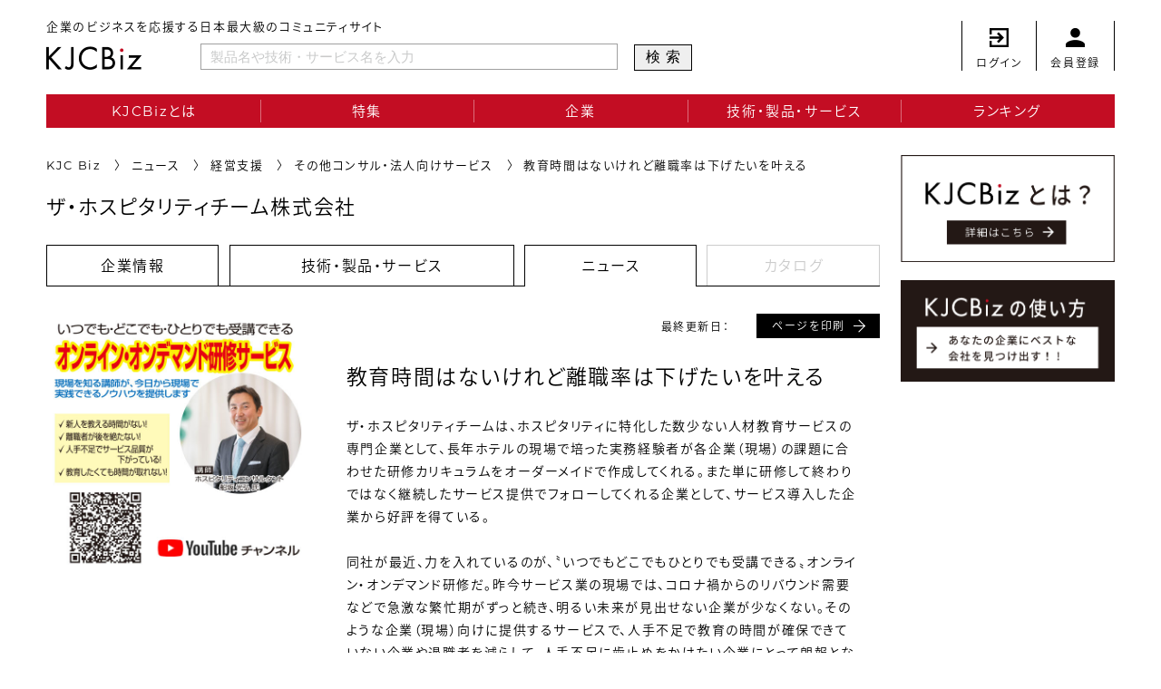

--- FILE ---
content_type: text/html; charset=UTF-8
request_url: https://kjcbiz.net/news/20230130thehospitalityteam/
body_size: 6415
content:
<!DOCTYPE html>
<html class="no-js" lang="ja">

<head>

    <meta charset="UTF-8">
    <meta name="viewport" content="width=device-width, initial-scale=1,user-scalable=yes">
    <title>教育時間はないけれど離職率は下げたいを叶える | KJCBiz | 企業のビジネスを応援する日本最大級のコミュニティサイト</title>
    <meta name="keywords" content="KJC, Biz, ケージェーシー, 経済情報センター, BtoB, サービス, 技術, 製品, サービス">
    <meta property="og:title" content="教育時間はないけれど離職率は下げたいを叶える | KJCBiz | 企業のビジネスを応援する日本最大級のコミュニティサイト">
    <meta property="og:sitename" content="KJCBiz | 企業のビジネスを応援する日本最大級のコミュニティサイト">
    <meta property="og:type" content="website">
    <meta property="og:description" content="BtoBサービスの発注先を探すなら「KJCBiz（ケイジェイシービズ）」。3千社以上の有力企業と画期的な技術・製品・サービスの検索をはじめ、資料請求・見積もりなどが簡単にできる企業のビジネスを応援する日本最大級のコミュニティサイト">
	<meta property="og:url" content="https://kjcbiz.net/">
    <meta property="og:image" content="https://kjcbiz.net/wp-content/themes/kjc/img/ogp.jpg">
    <meta property="fb:app_id" content="528150197920352">
    <link rel="shortcut icon" href="https://kjcbiz.net/wp-content/themes/kjc//img/fav.ico">
    <link rel="stylesheet" media="all" type="text/css" href="https://kjcbiz.net/wp-content/themes/kjc/css/reset.css">
    
    <link rel="stylesheet" media="all" type="text/css" href="https://kjcbiz.net/wp-content/themes/kjc/style.css?ver=1222">
    <link rel="stylesheet" media="print" href="https://kjcbiz.net/wp-content/themes/kjc/print.css">
    
    <link rel='stylesheet' id='pisol-ewcl-css'  href='https://kjcbiz.net/wp-content/plugins/export-woocommerce-customer-list/public/css/pisol-ewcl-public.css?ver=1.7.0' type='text/css' media='all' />
<link rel='stylesheet' id='wp-pagenavi-css'  href='https://kjcbiz.net/wp-content/plugins/wp-pagenavi/pagenavi-css.css?ver=2.70' type='text/css' media='all' />
<script type='text/javascript' src='https://kjcbiz.net/wp-includes/js/jquery/jquery.js?ver=1.12.4-wp'></script>
<script type='text/javascript' src='https://kjcbiz.net/wp-includes/js/jquery/jquery-migrate.min.js?ver=1.4.1'></script>
<script type='text/javascript' src='https://kjcbiz.net/wp-content/plugins/export-woocommerce-customer-list/public/js/pisol-ewcl-public.js?ver=1.7.0'></script>
<link rel='prev' title='メカトロ機器で環境保全に取り組み持続可能な社会を創る' href='https://kjcbiz.net/news/20230130sanpo38/' />
<link rel='next' title='ＲＯ膜リサイクル装置でＳＤＧｓへの取り組みを始めませんか？' href='https://kjcbiz.net/news/20200622nsmatsuken-moresco-co-jp-2/' />
<link rel="canonical" href="https://kjcbiz.net/news/20230130thehospitalityteam/" />
<link rel='shortlink' href='https://kjcbiz.net/?p=17254' />
<link rel="stylesheet" href="https://kjcbiz.net/wp-content/plugins/frontend-user-admin/frontend-user-admin.css" type="text/css" media="screen" />
<link rel="stylesheet" href="https://kjcbiz.net/wp-content/plugins/net-shop-admin/net-shop-admin.css" type="text/css" media="screen" />
	<script>document.documentElement.className = document.documentElement.className.replace( 'no-js', 'js' );</script>
	

    <script>(function (d) { var config = { kitId: 'ljr2nfu', scriptTimeout: 3000, async: true }, h = d.documentElement, t = setTimeout(function () { h.className = h.className.replace(/\bwf-loading\b/g, "") + " wf-inactive"; }, config.scriptTimeout), tk = d.createElement("script"), f = false, s = d.getElementsByTagName("script")[0], a; h.className += " wf-loading"; tk.src = 'https://use.typekit.net/' + config.kitId + '.js'; tk.async = true; tk.onload = tk.onreadystatechange = function () { a = this.readyState; if (f || a && a != "complete" && a != "loaded") return; f = true; clearTimeout(t); try { Typekit.load(config) } catch (e) { } }; s.parentNode.insertBefore(tk, s) })(document);</script>
    <!-- Global site tag (gtag.js) - Google Analytics -->
    <script async src="https://www.googletagmanager.com/gtag/js?id=UA-168917056-1"></script>
    <script> window.dataLayer = window.dataLayer || []; function gtag(){dataLayer.push(arguments);} gtag('js', new Date()); gtag('config', 'UA-168917056-1'); gtag('config', 'G-H9YWZDZ0QV');</script>

    <script src="https://ajax.googleapis.com/ajax/libs/jquery/3.4.1/jquery.min.js"></script>
    <script src="https://cdnjs.cloudflare.com/ajax/libs/jquery-easing/1.4.1/jquery.easing.min.js"></script>
    
    <script src="https://kjcbiz.net/wp-content/themes/kjc/js/inview.js"></script>
	<script src="https://kjcbiz.net/wp-content/themes/kjc/js/script.js"></script>

</head>

<body class="news-template-default single single-news postid-17254 singular enable-search-modal missing-post-thumbnail has-single-pagination not-showing-comments show-avatars footer-top-visible">
    

    <header>
        <div class="head">
            <ul class="login-regist">
                                    <li class="login"><a href="https://kjcbiz.net/login/"><span class="ico"><img src="https://kjcbiz.net/wp-content/themes/kjc/img/ico_login.png" alt="ログイン"></span><span class="txt">ログイン</span></a></li>
                    <li class="regist"><a href="https://kjcbiz.net/login/?action=register"><span class="ico"><img src="https://kjcbiz.net/wp-content/themes/kjc/img/ico_regist.png" alt="会員登録"></span><span class="txt">会員登録</span></a></li>
                            </ul>
            <div class="titles">
                <p class="sub pc">企業のビジネスを応援する日本最大級のコミュニティサイト</p>
                <h1 class="logo"><a href="https://kjcbiz.net/"><img src="https://kjcbiz.net/wp-content/themes/kjc/img/logo.png" alt="KJCBiz"></a></h1>
                <p class="sub sp">企業のビジネスを応援する<br>日本最大級のコミュニティサイト</p>
                <form id="form" action="https://kjcbiz.net/" method="get">
                    <input id="s-box" name="s" type="text" placeholder="製品名や技術・サービス名を入力" />
                    <button type="submit" id="s-btn-area">検索</button>
                </form>
            </div>
        </div>
        <nav class="pcnav">
            <ul>
                <li><a href="https://kjcbiz.net/about/">KJCBizとは</a></li>
                <li><a href="https://kjcbiz.net/feature/">特集</a></li>
                <li><a href="https://kjcbiz.net/company/">企業</a></li>
                <li><a href="https://kjcbiz.net/product/">技術・製品・サービス</a></li>
                <li><a href="https://kjcbiz.net/ranking/">ランキング</a></li>
            </ul>
        </nav>
        
        <div id="humbg">
            <input id="nav-input" type="checkbox" class="nav-unshown">
            <label id="nav-open" for="nav-input"><span class="bd"></span><span class="txt"></span></label>
            <label class="nav-unshown" id="nav-close" for="nav-input"></label>
            <div id="nav-content">
                <p class="logo"><a href="https://kjcbiz.net/"><img src="https://kjcbiz.net/wp-content/themes/kjc/img/logo_wht.png" alt="KJC Biz"></a></p>
                <nav class="nav_sp">
                    <ul>
                        <li><a href="https://kjcbiz.net/about/">KJCBizとは</a></li>
                        <li><a href="https://kjcbiz.net/feature/">特集</a></li>
                        <li><a href="https://kjcbiz.net/company/">企業</a></li>
                        <li><a href="https://kjcbiz.net/product/">技術・製品・サービス</a></li>
                        <li><a href="https://kjcbiz.net/ranking/">ランキング</a></li>
                    </ul>
                </nav>
                <ul class="log sp">
                    <li><a href="https://kjcbiz.net/login/"><span class="ico"><img src="https://kjcbiz.net/wp-content/themes/kjc/img/ico_login_wht.png" alt="ログイン"></span><span class="txt">ログイン</span></a></li>
                    <li><a href="https://kjcbiz.net/login/?action=register"><span class="ico"><img src="https://kjcbiz.net/wp-content/themes/kjc/img/ico_resist_wht.png" alt="会員登録"></span><span class="txt">会員登録</span></a></li>
                </ul>
            </div>
        </div>

    </header>

    <div class="contents col2 products-common-page news-page author-page">

        <div class="main_col">

            <div class="breadcrumb"><ul><li itemscope="itemscope" itemtype="http: //data-vocabulary.org/Breadcrumb"><a href="https://kjcbiz.net" itemprop="url"><span itemprop="title">KJC Biz</span></a></li><li itemscope="itemscope" itemtype="http: //data-vocabulary.org/Breadcrumb"><a href="https://kjcbiz.net/news/" itemprop="url"><span itemprop="title">ニュース</span></a></li><li itemscope="itemscope" itemtype="http: //data-vocabulary.org/Breadcrumb"><a href="https://kjcbiz.net/categ/support/" itemprop="url"><span itemprop="title">経営支援</span></a></li><li itemscope="itemscope" itemtype="http: //data-vocabulary.org/Breadcrumb"><a href="https://kjcbiz.net/categ/support/support-other/" itemprop="url"><span itemprop="title">その他コンサル・法人向けサービス</span></a></li><li itemscope="itemscope" itemtype="http: //data-vocabulary.org/Breadcrumb"><span itemprop="title">教育時間はないけれど離職率は下げたいを叶える</span></li></ul></div>
            
            <h2 class="company-name">ザ・ホスピタリティチーム株式会社</h2>
                                <nav class="products-common-nav">
                    <ul>
                        <li class="one"><a href="https://kjcbiz.net/company/20230130thehospitalityteam/"><span class="chara">企業情報</span></a></li>
                        <li class="two"><a href="https://kjcbiz.net?post_type=product&author=1874"><span class="chara">技術・製品・サービス</span></a></li>
                        <li class="thr active"><a href="https://kjcbiz.net?post_type=news&author=1874"><span class="chara">ニュース</span></a></li>
                        <li class="fou no-post"><span class="chara">カタログ</span></li>
                    </ul>
                </nav>

                <main>
                    <div class="image"><img src="https://kjcbiz.net/wp-content/uploads/2023/01/0130thehospitality-600x600.jpg" alt="教育時間はないけれど離職率は下げたいを叶えるのイメージ画像"></div>
                    <div class="txt">
                        <div class="date-btn">
                            <p class="date">最終更新日：</p>
                            <p class="btn print"><a href="javascript: void(0)" onclick="window.print(); return false;"><span class="chara">ページを印刷</span><span class="arw"></span><span class="arw di"></span><span class="bg"></span></a></p>
                        </div>
                        <h1>教育時間はないけれど離職率は下げたいを叶える</h1>
                        <div class="body-txt">
                            <p>ザ・ホスピタリティチームは、ホスピタリティに特化した数少ない人材教育サービスの専門企業として、長年ホテルの現場で培った実務経験者が各企業（現場）の課題に合わせた研修カリキュラムをオーダーメイドで作成してくれる。また単に研修して終わりではなく継続したサービス提供でフォローしてくれる企業として、サービス導入した企業から好評を得ている。<br />
<br />
同社が最近、力を入れているのが、〝いつでもどこでもひとりでも受講できる〟オンライン・オンデマンド研修だ。昨今サービス業の現場では、コロナ禍からのリバウンド需要などで急激な繁忙期がずっと続き、明るい未来が見出せない企業が少なくない。そのような企業（現場）向けに提供するサービスで、人手不足で教育の時間が確保できていない企業や退職者を減らして、人手不足に歯止めをかけたい企業にとって朗報となるサービスだ。</p>
                            
                            
                            <p>現在「ホスピタリティ・リーダーシップ講座」「新人接客力向上ホスピタリティ講座」「接客・接遇力向上ホスピタリティ講座」「部下育成実践講座」の４種類をラインアップ。いずれのコンテンツもサービス業の現場をリアルに捉えて活用性の高いものばかりだ。これを機に本サービスを導入し、貴社のホスピタリティ向上＝生産性向上＝離職率低減に役立ててほしい。</p>
                            
                            
                            
                            
                            
                            
                        </div>
                        <p class="btn contact-btn"><a href="#contact-form"><span class="chara">お問い合わせ</span><span class="arw"></span><span class="arw di"></span><span class="bg"></span></a></p>
                    </div>
                </main>

                <section class="products-info" id="news-list">
                    <div class="titles">
                        <h3>ニュース一覧</h3>
                    </div>
                    <ul class="list">
                        <li>
                            <p class="date pc">更新</p>
                            <div class="img-txts">
                                <a href="https://kjcbiz.net/news/20230130thehospitalityteam/">
                                    <p class="img"><img src="https://kjcbiz.net/wp-content/uploads/2023/01/0130thehospitality-320x320.jpg" alt="image"></p>
                                    <div class="txts">
                                        <p class="date sp">更新</p>
                                        <p class="exp">教育時間はないけれど離職率は下げたいを叶える...</p>
                                    </div>
                                </a>
                            </div>
                            <p class="btn detail-btn pc"><a href="https://kjcbiz.net/news/20230130thehospitalityteam/"><span class="chara">詳細を見る</span><span class="arw"></span><span class="arw di"></span><span class="bg"></span></a></p>
                        </li>
                    </ul>
                </section>

                <section class="basic-info">
                    <h3>基本情報</h3>
                    <table>
                        <tbody>
                            <tr>
                                <th><span class="txt">企業名</span></th>
                                <td><span class="txt">ザ・ホスピタリティチーム株式会社</span></td>
                            </tr>
                            
                             <tr>
                                <th><span class="txt">代表者名</span></th>
                                <td><span class="txt">船坂 光弘</span></td>
                            </tr>
                            
                            
                            <tr>
                                <th><span class="txt">連絡先</span></th>
                                <td><span class="txt">〒153-0062<br>東京都目黒区三田2-12-5 COMBO HOUSE<br>電話番号：03-5860-8164<br>FAX：03-6303-1361</span></td>
                            </tr>
                            
                            <tr>
                                <th><span class="txt">ウェブサイト</span></th>
                                <td><span class="txt"><a href="https://www.thehospitalityteam.jp/" target="_blank">https://www.thehospitalityteam.jp/</a></span></td>
                            </tr>
                        </tbody>
                    </table>
                </section>

                <section class="products-info">
                    <div class="titles">
                        <h3>製品情報</h3>
                        <p class="btn list-btn pc"><a href="https://kjcbiz.net/product/20230130thehospitalityteam/#products-list"><span class="chara">一覧はこちら</span><span class="arw"></span><span class="arw di"></span><span class="bg"></span></a></p>
                    </div>
                    <ul class="list">
                        <li>
                            <p class="date pc">2023.01.30更新</p>
                            <div class="img-txts">
                                <a href="https://kjcbiz.net/product/20230130thehospitalityteam/">
                                    <p class="img"><img src="https://kjcbiz.net/wp-content/uploads/2023/01/hospitalityteem01-600x600.jpg" alt="イメージ画像"></p>
                                    <div class="txts">
                                        <p class="date sp">2023.01.30更新</p>
                                        <p class="exp">オンライン型研修システム【接客・接遇力向上ホス...</p>
                                    </div>
                                </a>
                            </div>
                            <p class="btn detail-btn pc"><a href="https://kjcbiz.net/product/20230130thehospitalityteam/"><span class="chara">詳細を見る</span><span class="arw"></span><span class="arw di"></span><span class="bg"></span></a></p>
                        </li><li>
                            <p class="date pc">2023.01.30更新</p>
                            <div class="img-txts">
                                <a href="https://kjcbiz.net/product/20230130thehospitalityteam-4/">
                                    <p class="img"><img src="https://kjcbiz.net/wp-content/uploads/2023/01/hospitalityteem01-600x600.jpg" alt="イメージ画像"></p>
                                    <div class="txts">
                                        <p class="date sp">2023.01.30更新</p>
                                        <p class="exp">オンライン型研修システム【新人接客力向上ホスピ...</p>
                                    </div>
                                </a>
                            </div>
                            <p class="btn detail-btn pc"><a href="https://kjcbiz.net/product/20230130thehospitalityteam-4/"><span class="chara">詳細を見る</span><span class="arw"></span><span class="arw di"></span><span class="bg"></span></a></p>
                        </li><li>
                            <p class="date pc">2023.01.30更新</p>
                            <div class="img-txts">
                                <a href="https://kjcbiz.net/product/20230130thehospitalityteam-2/">
                                    <p class="img"><img src="https://kjcbiz.net/wp-content/uploads/2023/01/hospitalityteem01-600x600.jpg" alt="イメージ画像"></p>
                                    <div class="txts">
                                        <p class="date sp">2023.01.30更新</p>
                                        <p class="exp">オンライン型研修システム【部下育成実践講座】...</p>
                                    </div>
                                </a>
                            </div>
                            <p class="btn detail-btn pc"><a href="https://kjcbiz.net/product/20230130thehospitalityteam-2/"><span class="chara">詳細を見る</span><span class="arw"></span><span class="arw di"></span><span class="bg"></span></a></p>
                        </li><li>
                            <p class="date pc">2023.01.30更新</p>
                            <div class="img-txts">
                                <a href="https://kjcbiz.net/product/20230130thehospitalityteam-3/">
                                    <p class="img"><img src="https://kjcbiz.net/wp-content/uploads/2023/01/hospitalityteem01-600x600.jpg" alt="イメージ画像"></p>
                                    <div class="txts">
                                        <p class="date sp">2023.01.30更新</p>
                                        <p class="exp">オンライン型研修システム【ホスピタリティ・リー...</p>
                                    </div>
                                </a>
                            </div>
                            <p class="btn detail-btn pc"><a href="https://kjcbiz.net/product/20230130thehospitalityteam-3/"><span class="chara">詳細を見る</span><span class="arw"></span><span class="arw di"></span><span class="bg"></span></a></p>
                        </li>
                    </ul>
                    <p class="btn list-btn sp"><a href="https://kjcbiz.net/product/20230130thehospitalityteam-3/#products-list"><span class="chara">一覧はこちら</span><span class="arw"></span><span class="arw di"></span><span class="bg"></span></a></p>
                </section>

                

                <section class="contact-form" id="contact-form">
                    <h3>ザ・ホスピタリティチーム株式会社
へのお問い合わせ</h3>
                    <div class="contact-form-con">
                        <section class="viakjc">
                            <h4>メールでのお問い合わせ</h4>
                            <p class="contact-mail">「<a id="obfuscate-address" href="#" data-obfuscatekey="Yml6LW5ldEBramMuY28uanA="></a>」までご連絡下さい。</p>
                        </section>
                        <!--
                        <p>お問い合わせの内容をご記入ください。</p>
                        <div class="contact-item">
                            <p>Insert After</p>
                        </div>
                        -->
                        <section class="viakjc">
                            <h4>KJC Biz経由で問い合わせる</h4>
                            <p>電話でのお問い合わせ：フリーダイヤル<span class="tel"><a href="tel:0120-220055">0120-220055</a></span></p>
                            <div class="for-contact">
                                <p class="attention">※お電話の際はお問い合わせ番号をお伝えください</p>
                            <p>問い合わせ番号：N-0017254</p>
                                <p>受付時間：平日10:00&#xFF5E;18:00</p>
                            </div>
                            <p>FAXでのお問い合わせ：FAX 03-3364-5523</p>
                            <p>受付時間：24時間365日</p>
                        </section>
                    </div>
                </section>
                

        </div>
        <div class="sidebnr">
            <ul>
                
                <li class="inview"><a href="https://kjcbiz.net/about/"><img src="https://kjcbiz.net/wp-content/themes/kjc/img/bnr_about.png" alt="KJCBizとは？"></a></li>
                <li class="inview"><a href="https://kjcbiz.net/howto/"><img src="https://kjcbiz.net/wp-content/themes/kjc/img/bnr_howto.png" alt="KJCBizの使い方"></a></li>
            </ul>
        </div>


    </div>

<footer>
        <div class="flex">
            <div class="one">
                <h5><img src="https://kjcbiz.net/wp-content/themes/kjc/img/logo.png" alt="KJCBiz"></h5>
                <ul class="links">
                <li><a href="https://kjcbiz.net/about/">KJCBizとは</a></li>
                <li><a href="https://kjcbiz.net/feature/">特集</a></li>
                <li><a href="https://kjcbiz.net/company/">企業</a></li>
                <li><a href="https://kjcbiz.net/product/">製品</a></li>
                <li><a href="https://kjcbiz.net/ranking/">ランキング</a></li>
                </ul>
            </div>
            <div class="two">
                <ul class="links">
                    <li><a href="https://kjcbiz.net/privacy/">プライバシーポリシー</a></li>
                    <li><a href="https://kjcbiz.net/terms/">利用規約</a></li>
                    <li><a href="https://kjcbiz.net/kjcinfo/">会社概要</a></li>
                                    </ul>
                <p class="copy">Copyright&copy; 2026 KJC Biz All Rights Reserved.</p>
            </div>
        </div>
        
    </footer>

    <script>
        $(window).on('load', function () {
            "use strict";
            var obfuscate = "#obfuscate-address";
            if ($(obfuscate).length) {
                var obfuscateStr = $(obfuscate).data('obfuscatekey');
                $(obfuscate).attr("href", atob("bWFpbHRvOg==") + atob(obfuscateStr));
                $(obfuscate).html(atob(obfuscateStr));
            }
        });
    </script>

    <!-- HM TAG -->
    <script type="text/javascript">
    !function(){var t=Date.now().toString();if(/[?&]hm_ct=848a382ada15b55107793277d705f5da/.test(location.search)){var e=document.createElement("script");e.type="text/javascript",e.src="https://contents-lb01.hm-f.jp/common_tag.js?t="+t,e.async=!0,document.head.appendChild(e)}}();</script>
    <script type="module">
    import haihaiInquiryPopupClient from 'https://form-gw.hm-f.jp/js/haihai.inquiry_popup.client.js';haihaiInquiryPopupClient.create({baseUrl:"https://form-gw.hm-f.jp", commonTagCode:"848a382ada15b55107793277d705f5da"});</script>
    <!-- HM TAG -->

                                    
    
</body>

</html>


--- FILE ---
content_type: text/css
request_url: https://kjcbiz.net/wp-content/themes/kjc/style.css?ver=1222
body_size: 9246
content:
.inview{transform:translate(0, 60px);opacity:0;transition-delay:.1s}.inview_show{transform:translate(0, 0);opacity:1;transition:all .6s cubic-bezier(0.165, 0.84, 0.44, 1);transition-delay:.1s}.deview{transform:translate(0, 60px);opacity:0}.deview_show{transform:translate(0, 0);opacity:1;transition:transform 1.5s,opacity 1.5s}.upview{transform:translate(0, -70px);opacity:0}.upview_show{transform:translate(0, 0);opacity:1;transition:transform 1.5s,opacity 1.5s;transition-delay:.1s}.fadein{transform:scale(1.035);opacity:0}.fadein_show{transform:scale(1);opacity:1;transition:1s;transition-delay:.1s}html{opacity:0;transition:1.5s}html.wf-active,html.loading-delay{opacity:1}body{min-width:1080px;color:#000;font-family:montserrat,source-han-sans-japanese,"ヒラギノ角ゴ Pro W3","Meiryo","ＭＳ Ｐゴシック","Osaka",sans-serif;font-feature-settings:"palt";-webkit-font-smoothing:antialiased;-moz-osx-font-smoothing:grayscale;text-align:center;letter-spacing:.1em}@media(max-width: 1079px){body{min-width:0}}::-moz-selection{background:#000;color:#fff}::selection{background:#000;color:#fff}a{color:#000;text-decoration:none}img,svg{width:100%;height:auto}img[src$=".svg"]{width:100%;height:100%}@media(max-width: 768px){.pc{display:none}}.sp{display:none}@media(max-width: 768px){.sp{display:block}}.wrap{max-width:1000px;margin:0 auto}@media(max-width: 1079px){.wrap{padding-right:5%;padding-left:5%}}@media(max-width: 768px){.wrap{padding-right:10%;padding-left:10%}}.flex{display:flex;justify-content:space-between}@media(max-width: 768px){.flex{display:block}}.btn a{display:inline-block;position:relative;overflow:hidden;padding:7px 40px 6px 15px;border:2px solid #000;color:#fff;font-size:12px;text-align:left;transition:transform .25s}@media(max-width: 768px){.btn a{display:block;width:auto;padding:3% 5% 3% 5%;font-size:15px;text-align:center}}.btn a::before,.btn a::after{position:absolute;top:0;left:0;z-index:1;transform:scaleX(0);width:100%;height:100%;background-color:#fff;content:""}.btn a::before{transform-origin:0 50%;transition:transform 0s}.btn a::after{transform-origin:100% 50%;transition:transform .25s}.btn a:hover{z-index:7;color:#000;transition-delay:.2s}@media(max-width: 768px){.btn a:hover{color:#fff}}.btn a:hover::before,.btn a:hover::after{transform:scaleX(1)}@media(max-width: 768px){.btn a:hover::before,.btn a:hover::after{transform:scaleX(0)}}.btn a:hover::before{transition:transform .25s cubic-bezier(1, 0, 0, 1)}.btn a:hover::after{transition:transform 0s .25s cubic-bezier(1, 0, 0, 1)}.btn a:hover .arw{transform:translateX(250%);opacity:0;transition:transform .25s cubic-bezier(1, 0, 0, 1),opacity .25s cubic-bezier(1, 0, 0, 1)}@media(max-width: 768px){.btn a:hover .arw{transform:translateX(0);opacity:1}}.btn a:hover .arw.di{transform:translateX(0) translateY(-50%);opacity:1}@media(max-width: 768px){.btn a:hover .arw.di{transform:translateX(-250%) translateY(-50%);opacity:0}}.btn a .chara{display:inline-block;position:relative;z-index:2}.btn a .bg{display:block;position:absolute;top:0;left:0;z-index:0;width:100%;height:100%;background:#000}.btn .arw{display:block;position:absolute;top:50%;right:15px;z-index:2;width:12px;height:1px;margin:0 auto;background:#fff}@media(max-width: 768px){.btn .arw{right:8%}}.btn .arw::before,.btn .arw::after{display:block;position:absolute;right:-2px;width:10px;height:1px;background:#fff;content:""}.btn .arw::before{bottom:3px;transform:rotate(45deg) translate(0.1px, -0.3px)}.btn .arw::after{bottom:-3px;transform:rotate(-45deg) translate(-0.1px, 0.3px)}.btn .arw.di{transform:translateX(-250%) translateY(-50%);background:#000;opacity:0;transition:transform .25s cubic-bezier(1, 0, 0, 1)}.btn .arw.di::before,.btn .arw.di::after{background:#000}.btn.viewall{font-style:italic;font-weight:500;font-size:17px}header{margin:23px 4% 30px}@media(max-width: 768px){header{margin:0}}header .head{display:flex;flex-direction:row-reverse;justify-content:space-between}@media(max-width: 768px){header .head{display:block}}header .head .login-regist{display:flex;justify-content:flex-end;text-align:center}@media(max-width: 1079px){header .head .login-regist{flex-basis:22%}}@media(max-width: 768px){header .head .login-regist{justify-content:center;background:#e6ebed}}@media(max-width: 768px){header .head .login-regist li{flex-basis:30%}}header .head .login-regist li:first-child a{border-left:1px solid #000}@media(max-width: 768px){header .head .login-regist li:first-child a{border-left:none}}header .head .login-regist a{display:block;padding:8px 15px 2px;border-right:1px solid #000}@media(max-width: 1079px){header .head .login-regist a{padding:8px 9px 2px}}@media(max-width: 768px){header .head .login-regist a{padding:9% 10% 7%;border-right:none}}header .head .login-regist .ico{display:block;margin-bottom:9px}@media(max-width: 768px){header .head .login-regist .ico{display:inline-block;margin-bottom:0}}header .head .login-regist .ico img{width:21px}@media(max-width: 768px){header .head .login-regist .ico img{width:17px;padding-right:39%}}header .head .login-regist .txt{display:block;font-size:12px}@media(max-width: 768px){header .head .login-regist .txt{display:inline-block;font-size:13px;vertical-align:4px}}header .head .titles{display:flex;flex-wrap:wrap;justify-content:flex-start;margin-bottom:24px;text-align:left}@media(max-width: 1079px){header .head .titles{flex-basis:78%}}@media(max-width: 768px){header .head .titles{display:block;padding:8% 6% 1%}}header .head .titles .sub{flex-basis:100%;margin-bottom:12px;font-size:13px}@media(max-width: 1079px){header .head .titles .sub{font-size:12px}}@media(max-width: 768px){header .head .titles .sub{margin-bottom:5%;font-size:15px;line-height:170%}}header .head .titles .logo{flex-basis:22%}header .head .titles .logo img{width:105px;margin-top:3px}@media(max-width: 768px){header .head .titles .logo img{width:155px;margin-top:0;margin-bottom:6%}}header .head .titles form{flex-basis:76%;text-align:left}@media(max-width: 1079px){header .head .titles form{margin-top:3px}}@media(max-width: 768px){header .head .titles form{margin-top:0}}header .head .titles form input{width:75%;margin-right:12px;padding:5px 10px;border:1px solid #a0a0a0;font-size:15px;outline:0}@media(max-width: 1079px){header .head .titles form input{font-size:13px}}@media(max-width: 768px){header .head .titles form input{width:70%;margin-right:1%;padding:1.5vw 3vw;font-size:15px}}header .head .titles form input::-moz-placeholder{color:#c9caca}header .head .titles form input:-ms-input-placeholder{color:#c9caca}header .head .titles form input::placeholder{color:#c9caca}header .head .titles form input:focus{padding:4px 9px;border:2px solid #000;outline:0}header .head .titles form button{padding:3px 6px 3px 12px;border:1px solid #000;font-size:16px;letter-spacing:.37em;outline:0;transition:.1s}@media(max-width: 1079px){header .head .titles form button{padding:3px 6px 2px 12px;font-size:13px}}@media(max-width: 768px){header .head .titles form button{transform:translateY(-0.1vw);padding:1.35vw 2.5vw 1.05vw 3.5vw;background:#fff;color:#000;font-size:15px}}header .head .titles form button:hover{background:#000;color:#fff}@media(max-width: 768px){header .head .titles form button:hover{background:#fff;color:#000}}header .pcnav{background:#c30d23}@media(max-width: 768px){header .pcnav{display:none}}header .pcnav ul{display:flex;justify-content:space-between}header .pcnav ul li{flex-basis:20%}header .pcnav ul li:first-child a{border-left:1px solid #c30d23}header .pcnav ul li:last-child a{border-right:1px solid #c30d23}header .pcnav ul li:last-child a::after{display:none}header .pcnav ul li a{display:block;position:relative;padding:10px 0;border-top:1px solid #c30d23;border-bottom:1px solid #c30d23;color:#fff;font-size:15px;transition:.1s}@media(max-width: 1079px){header .pcnav ul li a{font-size:13px}}header .pcnav ul li a:hover{background:#fff;color:#c30d23}@media(max-width: 768px){header .pcnav ul li a:hover{background:#c30d23;color:#fff}}header .pcnav ul li a::after{position:absolute;top:50%;right:-1px;z-index:2;width:1px;height:70%;margin-top:-5%;background:rgba(255,255,255,.4);content:""}@media(max-width: 1079px){header .pcnav ul li a::after{margin-top:-8%}}#humbg{display:none;position:relative;text-align:left}@media(max-width: 768px){#humbg{display:block}}.nav-unshown{display:none}#nav-open{display:inline-block;position:fixed;top:10%;right:7%;z-index:20;width:43px;height:43px;vertical-align:middle;cursor:pointer;transition:.4s}#nav-open span,#nav-open span::before,#nav-open span::after{display:block;position:absolute;right:0;width:43px;height:1px;background:#000;content:"";cursor:pointer;transition:.4s}#nav-open span::before{bottom:-9px}#nav-open span::after{bottom:-18px}#nav-close{display:none;position:fixed;top:0;left:0;z-index:99;width:100%;height:100%;opacity:0;transition:.3s ease-in-out}#nav-content{position:fixed;top:0;left:0;z-index:-9999;overflow:auto;width:80%;height:60%;padding:20% 10%;background:#c30d23;opacity:0;font-size:25px;line-height:210%;text-align:left;transition:.4s ease-in-out}#nav-content .nav_sp{margin-top:8%}#nav-content .nav_sp li{margin-bottom:7%;font-size:18px;line-height:1}#nav-content .nav_sp a{display:inline-block;padding:1% 0}#nav-content a{color:#fff}#nav-content .logo{max-width:155px}#nav-content .log{display:flex;justify-content:flex-start;margin-top:15%}#nav-content .log li{margin-right:2em}#nav-content .log a{font-size:14px}#nav-content .log a .ico img{width:17px}#nav-content .log a .txt{display:inline-block;padding-left:11px;vertical-align:3px}#nav-input:checked~#nav-open{display:inline-block;z-index:999999999;vertical-align:middle;cursor:pointer}#nav-input:checked~#nav-open span,#nav-input:checked~#nav-open span::before,#nav-input:checked~#nav-open span::after{background:#fff}#nav-input:checked~#nav-open span{transform:translateY(10px) rotate(-45deg)}#nav-input:checked~#nav-open span::before{transform:translateY(-10px) rotate(45deg);opacity:0}#nav-input:checked~#nav-open span::after{transform:translateY(-18px) rotate(90deg)}#nav-input:checked~#nav-close{display:block;opacity:.3}#nav-input:checked~#nav-content{z-index:9999;box-shadow:6px 0 25px rgba(0,0,0,.15);opacity:1}.contents{overflow:hidden;padding:0 4%}.contents.col2{display:flex;justify-content:space-between;margin-bottom:100px}@media(max-width: 768px){.contents.col2{display:block;margin-bottom:10vw;padding:0}}.contents.col2 .main_col{flex-basis:78%}.contents.col2 .sidebnr{flex-basis:20%}.topbnr{padding-bottom:25px}.topbnr #slider,.topbnr #thumbnail_slider{width:71vw;margin:0 auto 14px;opacity:0;transition:all .6s cubic-bezier(0.165, 0.84, 0.44, 1)}@media(max-width: 768px){.topbnr #slider,.topbnr #thumbnail_slider{width:100vw;margin:0 auto 2%}}.topbnr #slider.slick-initialized,.topbnr #thumbnail_slider.slick-initialized{opacity:1}.topbnr #slider:hover .slick-prev,.topbnr #thumbnail_slider:hover .slick-prev{left:15px}.topbnr #slider:hover .slick-next,.topbnr #thumbnail_slider:hover .slick-next{right:0}.topbnr .slide-item{overflow:hidden}.topbnr .slide-item img{width:100%;transition:.2s}.topbnr .slide-item a:hover img{transform:scale(1.02);-webkit-backface-visibility:hidden;backface-visibility:hidden;opacity:.85}@media(max-width: 768px){.topbnr .slide-item a:hover img{transform:scale(1);opacity:1}}.topbnr .thumbnail-item{overflow:hidden;margin-right:10px}.topbnr .thumbnail-item:focus{outline:0}.topbnr .thumbnail-item:hover img{transform:scale(1.05);-webkit-backface-visibility:hidden;backface-visibility:hidden;opacity:.85}@media(max-width: 768px){.topbnr .thumbnail-item:hover img{transform:scale(1);opacity:1}}.topbnr .thumbnail-item img{margin:0 auto;transition:.2s}.topbnr .slick-prev,.topbnr .slick-next{position:absolute;z-index:9999;transform:translate(0);width:30px;height:30px;margin-top:-5px;transition:.2s}.topbnr .slick-prev::before,.topbnr .slick-prev::after,.topbnr .slick-next::before,.topbnr .slick-next::after{position:absolute;left:0;z-index:9999;width:15px;height:2px;background:#fff;content:""}.topbnr .slick-prev::before,.topbnr .slick-next::before{top:0;transform:rotate(45deg)}.topbnr .slick-prev::after,.topbnr .slick-next::after{top:0;transform:rotate(-45deg)}.topbnr .slick-prev{left:-15px}.topbnr .slick-prev::before{top:10px}.topbnr .slick-next{right:-30px}.topbnr .slick-next::after{top:10px}.pr{margin-bottom:60px}@media(max-width: 768px){.pr{margin:0 10% 10%}}@media(max-width: 768px){.pr .titles{margin-bottom:6%}}@media(max-width: 768px){.pr .titles::after{display:none}}.pr .titles .title{display:inline-block;position:relative;padding:7px 16px 5px;padding-left:0;border:1px solid #000;font-size:18px}@media(max-width: 1079px){.pr .titles .title{font-size:15px}}@media(max-width: 768px){.pr .titles .title{padding:3% 6% 2.5%;font-size:19px}}.pr .flex{justify-content:center}.pr .flex li{flex-basis:39%;margin-right:2.5%;line-height:0}@media(max-width: 1079px){.pr .flex li{flex-basis:49%}}@media(max-width: 768px){.pr .flex li{margin-right:0;margin-bottom:7%}}.pr .flex li:last-child{margin-right:0}.pr .flex li:nth-child(2){transition-delay:.2s}.pr .flex li img{-webkit-backface-visibility:hidden;backface-visibility:hidden;transition:.2s}.pr .flex li a{display:block;overflow:hidden}.pr .flex li a:hover img{transform:scale(1.05);opacity:.85}@media(max-width: 768px){.pr .flex li a:hover img{transform:scale(1);opacity:1}}.titles{display:flex;justify-content:space-between;position:relative;margin-bottom:30px}@media(max-width: 768px){.titles{margin-bottom:10%}}.titles::after{position:absolute;bottom:-10px;left:50%;width:0;height:1px;margin-left:-50%;background:#000;content:"";transition:all .6s cubic-bezier(0.165, 0.84, 0.44, 1)}@media(max-width: 768px){.titles::after{bottom:-60%}}.titles.inaction_show::after{width:100%;transition-delay:.1s}.titles .title{padding-left:35px}@media(max-width: 1079px){.titles .title{padding-left:30px}}@media(max-width: 768px){.titles .title{padding-left:14%}}.titles .title .ico{display:block;position:absolute;top:0;left:0;width:26px}@media(max-width: 1079px){.titles .title .ico{width:21px}}@media(max-width: 768px){.titles .title .ico{width:26px}}.titles .title .txt{display:block;padding-top:3px;font-size:22px}@media(max-width: 1079px){.titles .title .txt{font-size:18px}}@media(max-width: 768px){.titles .title .txt{font-size:21px}}.infomagazine{margin-bottom:60px}@media(max-width: 768px){.infomagazine{margin:0 10% 15%}}.infomagazine .titles .title .ico{width:21px}@media(max-width: 1079px){.infomagazine .titles .title .ico{width:18px}}@media(max-width: 768px){.infomagazine .titles .title .ico{width:21px}}.infomagazine ul{display:flex;justify-content:center}@media(max-width: 1079px){.infomagazine ul{flex-wrap:wrap}}@media(max-width: 768px){.infomagazine ul{display:block;margin:0 10% 10%}}.infomagazine li{flex-basis:19%;margin-right:2%}@media(max-width: 1079px){.infomagazine li{flex-basis:23%;margin-bottom:15px}}@media(max-width: 768px){.infomagazine li{margin-right:0;margin-bottom:7%}}.infomagazine li:nth-child(2){transition-delay:.2s}.infomagazine li:nth-child(3){transition-delay:.3s}.infomagazine li:nth-child(4){transition-delay:.4s}@media(max-width: 1079px){.infomagazine li:nth-child(4){margin-right:0}}.infomagazine li:nth-child(5){transition-delay:.5s}.infomagazine li:nth-child(6){transition-delay:.6s}.infomagazine li:last-child{margin-right:0}.infomagazine li a{display:block;position:relative;overflow:hidden;padding:19px 5% 18px;border:2px solid #c30d23;background:#c30d23;color:#fff;font-size:16px}@media(max-width: 1079px){.infomagazine li a{font-size:14px}}@media(max-width: 768px){.infomagazine li a{padding:5vw 5vw 4.6vw;font-size:18px}}.infomagazine li a::before{display:block;position:absolute;top:50%;left:50%;transform:scale(0);width:10px;height:10px;margin:-5px auto auto -5px;border-radius:5px;background-color:#fff;content:"";transition:all .4s cubic-bezier(0.165, 0.84, 0.44, 1)}.infomagazine li a:hover::before{transform:scale(20)}@media(max-width: 768px){.infomagazine li a:hover::before{transform:scale(0)}}.infomagazine li a:hover .chara{z-index:2;color:#c30d23}@media(max-width: 768px){.infomagazine li a:hover .chara{color:#fff}}.infomagazine li a .chara{display:inline-block;position:relative;color:#fff;transition:all .4s cubic-bezier(0.165, 0.84, 0.44, 1)}.infomagazine .btn a{display:block;text-align:center}.items{margin-bottom:60px}@media(max-width: 768px){.items{margin:0 10% 15%}}.items ul{display:flex;flex-wrap:wrap;justify-content:flex-start}@media(max-width: 768px){.items ul{justify-content:space-between}}.items ul li{flex-basis:23.5%;margin-right:2%;margin-bottom:15px}@media(max-width: 1079px){.items ul li{flex-basis:32%}}@media(max-width: 768px){.items ul li{flex-basis:47%;margin-right:0;margin-bottom:5%}}.items ul li:nth-child(1) .ico img{width:23px}.items ul li:nth-child(2){transition-delay:.2s}.items ul li:nth-child(2) .ico img{width:23px;margin-top:3px}.items ul li:nth-child(3){transition-delay:.3s}@media(max-width: 1079px){.items ul li:nth-child(3){margin-right:0}}.items ul li:nth-child(3) .ico img{margin-top:7px}.items ul li:nth-child(4){margin-right:0;transition-delay:.3s}@media(max-width: 1079px){.items ul li:nth-child(4){margin-right:2%}}@media(max-width: 768px){.items ul li:nth-child(4){margin-right:0}}.items ul li:nth-child(4) .ico img{margin-top:4px}.items ul li:nth-child(5) .ico img{width:13px;margin-top:8px;margin-right:3px}.items ul li:nth-child(6){transition-delay:.2s}@media(max-width: 1079px){.items ul li:nth-child(6){margin-right:0}}.items ul li:nth-child(6) .ico img{margin-top:6px}.items ul li:nth-child(7){transition-delay:.3s}.items ul li:nth-child(7) .ico img{width:24px;margin-top:9px}.items ul li:nth-child(8){margin-right:0;transition-delay:.3s}@media(max-width: 1079px){.items ul li:nth-child(8){margin-right:2%}}@media(max-width: 768px){.items ul li:nth-child(8){margin-right:0}}.items ul li:nth-child(8) .ico img{margin-top:10px}@media(max-width: 1079px){.items ul li:nth-child(9){margin-right:0}}.items ul li:nth-child(9) .ico img{margin-top:6px}.items ul li:nth-child(10){transition-delay:.2s}.items ul li:nth-child(10) .ico img{width:25px;margin-top:1px}.items ul li:nth-child(11){transition-delay:.3s}.items ul li.one .txt{padding:5px 0 3px}.items ul li.two a{padding:16px 11% 13px}.items ul li a{display:flex;flex-direction:row-reverse;justify-content:space-between;padding:21px 11%;background:#e6ebed;transition:all .2s cubic-bezier(0.165, 0.84, 0.44, 1)}@media(max-width: 768px){.items ul li a{display:block;padding:14% 5% 7%}}.items ul li a:hover{box-shadow:0 0 10px 0 rgba(0,0,0,.1)}@media(max-width: 768px){.items ul li a:hover{box-shadow:none}}.items ul li a .txt{display:block;flex-basis:65%;font-size:13px;line-height:21px;text-align:left}@media(max-width: 768px){.items ul li a .txt{text-align:center}}.items ul li a .ico{display:block;line-height:0}@media(max-width: 768px){.items ul li a .ico{margin-bottom:10%}}.items ul li a .ico img{width:27px}.rankings{justify-content:flex-start}@media(max-width: 1079px){.rankings{flex-wrap:wrap}}@media(max-width: 768px){.rankings{margin:0 10%}}.rankings .titles{margin-bottom:10px}@media(max-width: 768px){.rankings .titles{margin-bottom:5%}}.rankings .titles .title .ico{width:21px}.rankings .titles .title .txt{font-size:18px}.rankings .ranking{flex-basis:45%;margin-right:4.5%;margin-bottom:60px}@media(max-width: 1079px){.rankings .ranking{flex-basis:46%;margin-bottom:60px}}@media(max-width: 768px){.rankings .ranking{margin-right:0}}.rankings .ranking:last-child{margin-right:0}.rankings .ranking.pdf_ranking{transition-delay:.2s}.rankings .ranking.company_ranking{transition-delay:.3s}.rankings .ranking ul li:last-child a{border-bottom:none}.rankings .ranking ul li a{display:flex;justify-content:space-around;padding:13px 3px 10px;border-bottom:1px solid #dcdddd;transition:all .2s cubic-bezier(0.165, 0.84, 0.44, 1)}@media(max-width: 768px){.rankings .ranking ul li a{padding:5% 0 4%}}.rankings .ranking ul li a:hover{box-shadow:0 0 10px 0 rgba(0,0,0,.1)}@media(max-width: 768px){.rankings .ranking ul li a:hover{box-shadow:none}}.rankings .ranking ul li a .rank_num{flex-basis:15%}.rankings .ranking ul li a .rank_num .ico{display:block;margin-top:29px}@media(max-width: 768px){.rankings .ranking ul li a .rank_num .ico{margin-top:31%}}.rankings .ranking ul li a .rank_num .ico img{width:24px;margin-bottom:2px}@media(max-width: 768px){.rankings .ranking ul li a .rank_num .ico img{width:28px;margin-bottom:6%}}.rankings .ranking ul li a .rank_num .chara{font-size:11px}@media(max-width: 768px){.rankings .ranking ul li a .rank_num .chara{font-size:13px}}.rankings .ranking ul li a .img{flex-basis:25%}.rankings .ranking ul li a .txt{flex-basis:46%;margin-top:5px;font-size:12px;line-height:20px;text-align:left}@media(max-width: 768px){.rankings .ranking ul li a .txt{margin-top:1%;font-size:13px;line-height:180%}}.rankings .ranking .btn a{display:block;text-align:center}.special-news{display:flex;justify-content:space-between;text-align:left}@media(max-width: 1079px){.special-news{display:block}}@media(max-width: 768px){.special-news{margin:0 10%}}.special-news .titles{margin-bottom:10px}@media(max-width: 768px){.special-news .titles{margin-bottom:5%}}.special-news .titles .title .ico{width:21px}.special-news .titles .title .txt{font-size:18px}.special-news .btn a{display:block;text-align:center}.special{flex-basis:38%;margin-bottom:60px}.special ul{margin-bottom:30px}.special ul li:last-child a{border-bottom:none}.special ul li a{display:block;position:relative;padding:10px 20px 10px 5px;border-bottom:1px solid #dcdddd;font-size:12px;line-height:18px;transition:.2s}@media(max-width: 768px){.special ul li a{padding:3.5% 3%;font-size:14px;line-height:160%}}.special ul li a::before,.special ul li a::after{position:absolute;right:10px;width:7px;height:1px;background:#9fa0a0;content:"";transition:.2s}.special ul li a::before{top:50%;transform:rotate(45deg);margin-top:-2px}.special ul li a::after{top:50%;transform:rotate(-45deg);margin-top:2px}.special ul li a:hover{opacity:.5}@media(max-width: 768px){.special ul li a:hover{opacity:1}}.special ul li a:hover::before,.special ul li a:hover::after{right:5px}@media(max-width: 768px){.special ul li a:hover::before,.special ul li a:hover::after{right:10px}}.news{flex-basis:57%;margin-bottom:60px;transition-delay:.2s}.news ul{margin-bottom:24px}.news ul li a{display:flex;justify-content:flex-start;position:relative;padding:10px 5px 7px;border-bottom:1px solid #dcdddd;font-size:12px;line-height:18px;transition:.2s}@media(max-width: 768px){.news ul li a{flex-wrap:wrap;padding:4% 2% 5%;font-size:14px;line-height:150%}}.news ul li a::before,.news ul li a::after{position:absolute;right:10px;width:7px;height:1px;background:#9fa0a0;content:"";transition:.2s}.news ul li a::before{top:50%;transform:rotate(45deg);margin-top:-2px}.news ul li a::after{top:50%;transform:rotate(-45deg);margin-top:2px}.news ul li a:hover{opacity:.5}@media(max-width: 768px){.news ul li a:hover{opacity:1}}.news ul li a:hover::before,.news ul li a:hover::after{right:5px}@media(max-width: 768px){.news ul li a:hover::before,.news ul li a:hover::after{right:10px}}.news ul li a .date{flex-basis:25%}@media(max-width: 768px){.news ul li a .date{flex-basis:90%;margin-bottom:4%}}.news ul li a .txt{flex-basis:65%}@media(max-width: 768px){.news ul li a .txt{flex-basis:90%}}@media(max-width: 768px){.news ul li a .subj{display:block;margin-bottom:4%}}.news ul li a .company-name{display:block;font-size:11px}.movies{margin-bottom:60px}@media(max-width: 768px){.movies{margin:0 10% 15%}}@media(max-width: 768px){.movies .titles{margin-bottom:11%}}.movies .titles .title .ico img{margin-top:4px}.movies ul{display:flex;flex-wrap:wrap;justify-content:space-between}@media(max-width: 768px){.movies ul{display:block;margin-top:7%}}.movies ul li{flex-basis:32%;margin-bottom:15px}@media(max-width: 1079px){.movies ul li{flex-basis:48%}}@media(max-width: 768px){.movies ul li{margin-bottom:7%}}.movies ul li:nth-child(2),.movies ul li:nth-child(5){transition-delay:.2s}.movies ul li:nth-child(3),.movies ul li:nth-child(6){transition-delay:.3s}.yt{position:relative;overflow:hidden;width:100%;padding-top:56.25%}.yt::before{position:absolute;top:50%;left:50%;z-index:1;width:36px;height:41px;margin-top:-20px;margin-left:-18px;background:url(img/ico_play.png) no-repeat;background-size:contain;content:"";pointer-events:none}.yt::after{position:absolute;top:0;left:0;width:100%;height:100%;background:#000;opacity:.2;content:"";pointer-events:none}.yt iframe{position:absolute;top:0;right:0;z-index:10;width:100% !important;height:100% !important}.yt img{position:absolute;top:0;right:0;width:100% !important;height:100% !important;transition:.2s}.yt img:hover{transform:scale(1.05);opacity:.7}@media(max-width: 768px){.yt img:hover{transform:scale(1);opacity:1}}@media(max-width: 768px){.sidebnr{margin:0 20% 15%}}.sidebnr li{margin-bottom:20px;line-height:0}@media(max-width: 768px){.sidebnr li{margin-bottom:10%}}.sidebnr li a{transition:.2s}.sidebnr li a:hover{opacity:.7}@media(max-width: 768px){.sidebnr li a:hover{opacity:1}}footer{padding:40px 4% 35px;background:#e6ebed}@media(max-width: 768px){footer{padding:13% 10% 12%}}@media(max-width: 1079px){footer .flex{display:block}}footer .one{text-align:left}@media(max-width: 1079px){footer .one{text-align:center}}footer .one h5{margin-bottom:15px}@media(max-width: 1079px){footer .one h5{margin-bottom:25px}}@media(max-width: 768px){footer .one h5{margin-bottom:12%}}footer .one h5 img{width:105px}@media(max-width: 768px){footer .one h5 img{width:120px}}footer .one .links{display:flex;font-size:13px}@media(max-width: 1079px){footer .one .links{justify-content:center}}@media(max-width: 768px){footer .one .links{flex-wrap:wrap}}footer .one .links li:first-child a{padding-left:0}footer .one .links li:last-child a::after{display:none}footer .one .links a{padding:2px 0 2px 1em;transition:.2s}@media(max-width: 768px){footer .one .links a{font-size:13px;line-height:170%}}footer .one .links a::after{padding-left:1em;content:"｜"}@media(max-width: 768px){footer .one .links a::after{display:none}}footer .one .links a:hover{opacity:.65}@media(max-width: 768px){footer .one .links a:hover{opacity:1}}footer .two{text-align:right}@media(max-width: 1079px){footer .two{text-align:center}}footer .two .links{display:flex;margin-top:15px;margin-bottom:15px;font-size:12px}@media(max-width: 1079px){footer .two .links{justify-content:center}}@media(max-width: 768px){footer .two .links{flex-wrap:wrap}}footer .two .links li:first-child a{padding-left:0}footer .two .links li:last-child a::after{display:none}footer .two .links a{padding:2px 0 2px 1em;transition:.2s}@media(max-width: 768px){footer .two .links a{font-size:13px;line-height:170%}}footer .two .links a::after{padding-left:1em;content:"｜"}@media(max-width: 768px){footer .two .links a::after{display:none}}footer .two .links a:hover{opacity:.65}@media(max-width: 768px){footer .two .links a:hover{opacity:1}}footer .two .copy{font-size:11px}@media(max-width: 768px){footer .two .copy{position:relative;margin-top:11%;padding-top:8%;font-size:12px;line-height:180%}}@media(max-width: 768px){footer .two .copy::before{position:absolute;top:-10%;left:50%;width:20%;height:1px;margin-left:-10%;background:#000;content:""}}.spbnr{margin:14% 15% 15%}.spbnr li{margin-bottom:5%}.login h4{position:relative;padding:15px 10px 15px 55px;padding-left:55px;border-bottom:1px solid #000;font-size:18px;text-align:left}.login h4::before{position:absolute;top:50%;left:0;transform:translateY(-50%);width:21px;height:21px;background:url(img/ico_login.png) no-repeat;background-size:contain;content:""}.login .frontend-user-admin-widget-login label{font-size:15px}.breadcrumb{margin-bottom:20px}@media(max-width: 768px){.breadcrumb{margin-bottom:5%}}.breadcrumb ul{display:flex;flex-wrap:wrap;justify-content:flex-start;font-size:13px;line-height:170%}@media(max-width: 768px){.breadcrumb ul{padding:3% 5% 2.6%;background:#f7f8f8;color:#898989;font-size:12px;line-height:165%}}.breadcrumb li{position:relative;margin-right:10px;text-align:left}.breadcrumb li:last-child::after{content:none}.breadcrumb li::after{display:inline-block;margin-left:15px;content:"〉"}.breadcrumb li a{transition:.1s}@media(max-width: 768px){.breadcrumb li a{color:#898989}}.breadcrumb li a:hover{color:#c30d23}@media(max-width: 768px){.breadcrumb li a:hover{color:#898989}}.products-common-page{padding-bottom:50px}@media(max-width: 768px){.products-common-page .main_col{margin:0 8%}}.products-common-page h2.company-name{margin-top:25px;margin-bottom:30px;font-size:22px;text-align:left}@media(max-width: 768px){.products-common-page h2.company-name{margin:6% 0;font-size:20px;line-height:145%}}.products-common-page .products-common-nav{margin-bottom:30px}.products-common-page .products-common-nav ul{display:flex;justify-content:space-between;border-bottom:1px solid #000}@media(max-width: 768px){.products-common-page .products-common-nav ul{flex-wrap:wrap;justify-content:flex-start;padding:2vw 4vw 1vw;border:none;background:#e6ebed}}.products-common-page .products-common-nav li{border-top:1px solid #000;border-right:1px solid #000;border-left:1px solid #000;font-size:16px}@media(max-width: 768px){.products-common-page .products-common-nav li{border:none;font-size:15px;text-align:left}}.products-common-page .products-common-nav li.active a{position:relative}@media(max-width: 768px){.products-common-page .products-common-nav li.active a{color:#fff}}.products-common-page .products-common-nav li.active a:hover{background:transparent;color:#000}@media(max-width: 768px){.products-common-page .products-common-nav li.active a:hover{color:#fff}}.products-common-page .products-common-nav li.active a::after{display:block;position:absolute;bottom:-1px;left:0;width:100%;height:100%;background:#fff;content:""}@media(max-width: 768px){.products-common-page .products-common-nav li.active a::after{content:none}}@media(max-width: 768px){.products-common-page .products-common-nav li.active a .chara{background:#000;color:#fff}}.products-common-page .products-common-nav li.no-post{padding:15px 0 13px;border-top:1px solid #ccc;border-right:1px solid #ccc;border-left:1px solid #ccc;color:#ccc}@media(max-width: 768px){.products-common-page .products-common-nav li.no-post{padding:0;border:none}}@media(max-width: 768px){.products-common-page .products-common-nav li.no-post .chara{display:inline-block;padding:5px}}.products-common-page .products-common-nav li.one{flex-basis:20.5%}@media(max-width: 768px){.products-common-page .products-common-nav li.one{flex-basis:35%}}.products-common-page .products-common-nav li.two{flex-basis:34%}@media(max-width: 768px){.products-common-page .products-common-nav li.two{flex-basis:60%}}.products-common-page .products-common-nav li.thr{flex-basis:20.5%}@media(max-width: 768px){.products-common-page .products-common-nav li.thr{flex-basis:35%}}.products-common-page .products-common-nav li.fou{flex-basis:20.5%}@media(max-width: 768px){.products-common-page .products-common-nav li.fou{flex-basis:35%}}.products-common-page .products-common-nav li a{display:block;padding:15px 0 13px;transition:.2s}@media(max-width: 768px){.products-common-page .products-common-nav li a{padding:0}}.products-common-page .products-common-nav li a:hover{background:#000;color:#fff}@media(max-width: 768px){.products-common-page .products-common-nav li a:hover{background:transparent;color:#000}}.products-common-page .products-common-nav li a .chara{display:inline-block;position:relative;z-index:1}@media(max-width: 768px){.products-common-page .products-common-nav li a .chara{padding:5px}}.products-common-page main{display:flex;justify-content:space-between;margin-bottom:40px}@media(max-width: 768px){.products-common-page main{display:block}}.products-common-page main .image{flex-basis:31%}.products-common-page main .txt{flex-basis:64%}.products-common-page main .txt .date-btn{display:flex;justify-content:flex-end;margin-bottom:23px}@media(max-width: 768px){.products-common-page main .txt .date-btn{display:block;margin-bottom:8%;text-align:left}}.products-common-page main .txt .date-btn .date{margin-right:30px;padding-top:9px;font-size:12px}@media(max-width: 768px){.products-common-page main .txt .date-btn .date{margin-right:0;padding-top:6%;font-size:13px}}@media(max-width: 768px){.products-common-page main .txt .date-btn .print{display:none}}.products-common-page main .txt .date-btn .print a{padding:6px 36px 5px 15px}.products-common-page main .txt h1{margin-bottom:25px;font-size:23px;line-height:1.5;text-align:left}@media(max-width: 768px){.products-common-page main .txt h1{position:relative;margin-bottom:8%;padding-bottom:7%;font-size:23px;line-height:140%}}@media(max-width: 768px){.products-common-page main .txt h1::after{position:absolute;bottom:0;left:50%;transform:translateX(-50%);width:70%;height:1px;background:#000;content:""}}.products-common-page main .txt h2{margin-top:25px;margin-bottom:25px;font-size:18px;line-height:27px;text-align:left}@media(max-width: 768px){.products-common-page main .txt h2{margin-bottom:5%;line-height:150%}}.products-common-page main .txt .exp{margin-bottom:25px;padding-right:4%;font-size:14px;line-height:23px;text-align:left}@media(max-width: 768px){.products-common-page main .txt .exp{margin-bottom:25px;padding-right:0;font-size:15px;line-height:170%;text-align:justify}}.products-common-page main .txt .btns{display:flex}.products-common-page main .txt .pdf-btn{margin-right:15px}.products-common-page main .txt .contact-btn{text-align:left}.products-common-page main .txt .contact-btn a{padding:14px 50px 13px 35px;font-size:18px}.products-common-page main .body-txt{text-align:left}.products-common-page main .body-txt p{margin:1.5em 0;padding-right:4%;font-size:14px;line-height:1.8;text-align:left}@media(max-width: 768px){.products-common-page main .body-txt p{padding-right:0;font-size:13px;text-align:justify}}.products-common-page main .body-txt p a{color:#0d77c3;text-decoration:underline}.products-common-page main .body-txt p a:hover{text-decoration:none}@media(max-width: 768px){.products-common-page main .body-txt p a:hover{text-decoration:underline}}.products-common-page main .body-txt h2{margin:35px 0 22px;padding:10px 20px 7px;background:#e6ebed;font-size:18px;line-height:140%}.products-common-page main .body-txt h3{margin:15px 0;font-size:18px;line-height:140%}.products-common-page main .body-txt h4{margin-bottom:15px;font-weight:600;font-size:17px;line-height:140%}.products-common-page main .body-txt h5{margin-bottom:15px;font-size:17px;line-height:140%}.products-common-page main .body-txt h6{margin:15px 0;font-weight:600;font-size:14px;line-height:140%}.products-common-page main .body-txt strong{font-weight:600}.products-common-page main .body-txt pre{margin:15px 0;white-space:inherit}.products-common-page main .body-txt ol,.products-common-page main .body-txt ul{margin:15px 0;padding-left:1.5em;line-height:150%;line-height:150%}.products-common-page main .body-txt ol li{list-style-type:decimal}.products-common-page main .body-txt ul li{list-style-type:disc}.products-common-page main .body-txt blockquote{margin:15px 0;padding:18px 20px;background:#e6ebed}.products-common-page main .body-txt blockquote p{margin-bottom:0}.products-common-page .basic-info{margin-bottom:40px}@media(max-width: 768px){.products-common-page .basic-info{margin-bottom:5%}}.products-common-page .basic-info h3{position:relative;margin-bottom:25px;padding:15px 0 15px 45px;border-bottom:1px solid #000;font-size:18px;text-align:left}@media(max-width: 768px){.products-common-page .basic-info h3{margin-bottom:3%}}.products-common-page .basic-info h3::before{position:absolute;top:50%;left:5px;transform:translateY(-50%);width:26px;height:24px;background:url(img/ico_company.png) no-repeat;background-size:contain;content:""}.products-common-page .basic-info table{width:90%;margin:0 auto;font-size:14px;line-height:23px;text-align:left}@media(max-width: 768px){.products-common-page .basic-info table{width:100%;line-height:160%}}.products-common-page .basic-info table tr{border-bottom:1px solid #dcdddd}@media(max-width: 768px){.products-common-page .basic-info table tr{border:none}}.products-common-page .basic-info table tr:last-child{border-bottom:none}.products-common-page .basic-info table th,.products-common-page .basic-info table td{padding:11px 8px}@media(max-width: 768px){.products-common-page .basic-info table th,.products-common-page .basic-info table td{display:block}}@media(max-width: 768px){.products-common-page .basic-info table th{position:relative;margin:3% 0 0;padding:0;font-size:13px}}@media(max-width: 768px){.products-common-page .basic-info table th::after{position:absolute;top:50%;left:0;z-index:-1;width:100%;height:1px;background:#dcdddd;content:""}}@media(max-width: 768px){.products-common-page .basic-info table th span{display:inline-block;padding:.3vw 2.5vw;background:#e6ebed}}@media(max-width: 768px){.products-common-page .basic-info table td{padding:3% 0 4%}}.products-common-page .basic-info table a{color:#0081de}.products-common-page .products-info{margin-bottom:40px}@media(max-width: 768px){.products-common-page .products-info{margin-bottom:10%}}.products-common-page .products-info .titles{margin-bottom:30px;border-bottom:1px solid #000}@media(max-width: 768px){.products-common-page .products-info .titles{margin-bottom:3%}}.products-common-page .products-info h3{position:relative;padding:15px 0 15px 45px;font-size:18px;text-align:left}.products-common-page .products-info h3::before{position:absolute;top:50%;left:5px;transform:translateY(-50%);width:26px;height:24px;background:url(img/ico_item.png) no-repeat;background-size:contain;content:""}.products-common-page .products-info .list-btn{margin-top:10px}.products-common-page .products-info .list{display:flex;flex-wrap:wrap;width:90%;margin:0 auto}@media(max-width: 768px){.products-common-page .products-info .list{display:block;width:100%}}.products-common-page .products-info .list li{flex-basis:17%;margin-bottom:20px;padding:15px 4.5% 20px}@media(max-width: 768px){.products-common-page .products-info .list li{margin-bottom:0;padding:5% 0 5% 0;border-bottom:1px solid #dcdddd}}.products-common-page .products-info .list li:nth-child(4n-3){padding-left:0}.products-common-page .products-info .list li:nth-child(8n-6),.products-common-page .products-info .list li:nth-child(8n-4),.products-common-page .products-info .list li:nth-child(8n-3),.products-common-page .products-info .list li:nth-child(8n-1){background:#f2f7f9}@media(max-width: 768px){.products-common-page .products-info .list li:nth-child(8n-6),.products-common-page .products-info .list li:nth-child(8n-4),.products-common-page .products-info .list li:nth-child(8n-3),.products-common-page .products-info .list li:nth-child(8n-1){background:transparent}}@media(max-width: 768px){.products-common-page .products-info .list li:last-child{border-bottom:none}}.products-common-page .products-info .list .date{margin-bottom:10px;font-size:14px}@media(max-width: 768px){.products-common-page .products-info .list .date{margin-top:2%;margin-bottom:4%;text-align:left}}@media(max-width: 768px){.products-common-page .products-info .list .img-txts a{display:flex;justify-content:space-between;position:relative;padding-right:7%}}@media(max-width: 768px){.products-common-page .products-info .list .img-txts a::before,.products-common-page .products-info .list .img-txts a::after{position:absolute;top:50%;right:0;width:15px;height:1px;background:#9fa0a0;content:""}}@media(max-width: 768px){.products-common-page .products-info .list .img-txts a::before{transform:rotate(45deg) translate(-7px, 0px)}}@media(max-width: 768px){.products-common-page .products-info .list .img-txts a::after{transform:rotate(-45deg) translate(-7px, 0px)}}.products-common-page .products-info .list .img{margin-bottom:12px;line-height:0}@media(max-width: 768px){.products-common-page .products-info .list .img{flex-basis:28%;margin-bottom:0}}@media(max-width: 768px){.products-common-page .products-info .list .txts{flex-basis:65%}}.products-common-page .products-info .list .exp{margin-bottom:12px;font-size:14px;line-height:22px;text-align:left}.products-common-page .products-info .list .detail-btn a{display:block;padding:6px 12px 6px 12px;font-size:14px}.products-common-page .products-info .list .detail-btn .arw{right:10px}@media(max-width: 768px){.products-common-page .catalog-info{margin-bottom:10%}}.products-common-page .catalog-info .titles{margin-bottom:30px;border-bottom:1px solid #000}@media(max-width: 768px){.products-common-page .catalog-info .titles{margin-bottom:8%}}.products-common-page .catalog-info h3{position:relative;padding:15px 0 15px 45px;font-size:18px;text-align:left}.products-common-page .catalog-info h3::before{position:absolute;top:50%;left:5px;transform:translateY(-50%);width:26px;height:24px;background:url(img/ico_pdf.png) no-repeat;background-size:contain;content:""}.products-common-page .catalog-info .list-btn{margin-top:10px}.products-common-page .catalog-info .list{display:flex;flex-wrap:wrap;width:90%;margin:0 auto}@media(max-width: 768px){.products-common-page .catalog-info .list{justify-content:space-between;width:92%}}.products-common-page .catalog-info .list li{flex-basis:17%;margin-bottom:20px;padding:15px 4.5% 20px}@media(max-width: 768px){.products-common-page .catalog-info .list li{flex-basis:45%;margin-bottom:4%;padding:0}}.products-common-page .catalog-info .list li:nth-child(4n-3){padding-left:0}.products-common-page .catalog-info .list .date{margin-bottom:10px;font-size:14px}.products-common-page .catalog-info .list .img{margin-bottom:12px;line-height:0}.products-common-page .catalog-info .list .exp{margin-bottom:12px;font-size:14px;line-height:22px;text-align:left}.products-common-page .catalog-info .list .detail-btn a{display:block;padding:6px 12px 6px 12px;font-size:14px}.products-common-page .catalog-info .list .detail-btn .arw{right:10px}.contact-form{margin-bottom:40px}.contact-form a{color:#0d77c3;text-decoration:underline;transition:.2s}.contact-form a:hover{text-decoration:none}.contact-form .contact-form-con{padding:0 5%}@media(max-width: 768px){.contact-form .contact-form-con{padding:0}}.contact-form h3{position:relative;margin-bottom:25px;padding:15px 0 15px 45px;border-bottom:1px solid #000;font-size:18px;text-align:left}@media(max-width: 768px){.contact-form h3{margin-bottom:7%;line-height:140%}}.contact-form h3::before{position:absolute;top:50%;left:5px;transform:translateY(-50%);width:26px;height:24px;background:url(img/ico_company.png) no-repeat;background-size:contain;content:""}.contact-form p{font-size:14px;line-height:20px;text-align:left}.contact-item form{margin:30px 0;font-size:14px;text-align:left}.contact-item tr{border-top:1px solid #d4d4d4}.contact-item tr:last-child{text-align:center}.contact-item th,.contact-item td{box-sizing:border-box;padding:15px;line-height:1.5}.contact-item th{width:170px}.contact-item textarea{width:80%;height:12em;margin:10px 0;padding:10px 15px;border:1px solid #989898;border-radius:0;color:#333;line-height:1.5;letter-spacing:.1em}.contact-item input[type=file]{letter-spacing:.1em}.contact-item input[type=submit]{width:195px;margin:0 auto;padding:8px 18px;border:1px solid #222;background:#222;color:#fff;font-size:14px;letter-spacing:.1em;transition:.2s}.contact-item input[type=submit]:hover{transform:scale(1.05);opacity:.85}@media(max-width: 768px){.contact-item input[type=submit]:hover{transform:scale(1);opacity:1}}.contact_no_login .btns{display:flex;margin:30px 0}.contact_no_login .btns a{box-sizing:border-box;width:100%;padding:6px 20px;border:1px solid #222;background:#222;color:#fff;font-weight:600;font-size:14px;text-align:center;text-decoration:none;transition:.2s}.contact_no_login .btns a::before,.contact_no_login .btns a::after{content:none}.contact_no_login .btns a:hover{transform:scale(1.05);opacity:.85}@media(max-width: 768px){.contact_no_login .btns a:hover{transform:scale(1);opacity:1}}.contact_no_login .login{margin-right:20px}.contact_no_login .join a{border:1px solid #c30d23;background:#c30d23}.contact_no_login .exp{margin-bottom:1em;font-size:12px;line-height:1.5}.viakjc{margin-bottom:40px}.viakjc h4{position:relative;margin-top:30px;margin-bottom:25px;padding:15px 0 15px 45px;border-bottom:1px solid #000;font-size:18px;text-align:left}.viakjc h4::before{position:absolute;top:50%;left:5px;transform:translateY(-50%);width:26px;height:24px;background:url(img/ico_speaker.svg) no-repeat;background-size:contain;content:""}.viakjc p{font-size:14px;line-height:27px}.viakjc .tel{display:inline-block;margin-left:10px;font-weight:500;font-size:28px}.viakjc .tel a{color:#000;text-decoration:none}.viakjc .tel a:hover{text-decoration:underline}.viakjc .for-contact{margin:14px 0;padding:30px;background:#e6ebed}.viakjc .for-contact p{font-size:14px;line-height:28px}.viakjc .for-contact p.attention{color:#c30d23}.single-page h1{padding:15px 15px 15px 0;border-bottom:1px solid #000;font-size:18px;text-align:left}.single-page .single-page-contents{font-size:14px;line-height:163%;text-align:left;text-align:left}.single-page .single-page-contents p{margin-bottom:25px;padding-right:4%;font-size:14px;line-height:1.8;text-align:left}@media(max-width: 768px){.single-page .single-page-contents p{margin-bottom:25px;padding-right:0;font-size:13px;text-align:justify}}.single-page .single-page-contents h1{margin-bottom:30px}.single-page .single-page-contents h2{margin:35px 0 22px;padding:10px 20px 7px;background:#e6ebed;font-size:18px;line-height:140%}.single-page .single-page-contents h2,.single-page .single-page-contents h3{margin-top:30px;margin-bottom:15px;font-size:18px;line-height:140%}.single-page .single-page-contents h4{margin-bottom:15px;font-weight:600;font-size:17px;line-height:140%}.single-page .single-page-contents h5{margin-bottom:15px;font-size:17px;line-height:140%}.single-page .single-page-contents h6{margin:15px 0;font-weight:600;font-size:14px;line-height:140%}.single-page .single-page-contents strong{font-weight:600}.single-page .single-page-contents pre{margin:15px 0;white-space:inherit}.single-page .single-page-contents ol,.single-page .single-page-contents ul{margin:15px 0;padding-left:1.5em;line-height:150%;line-height:150%}.single-page .single-page-contents ol li{list-style-type:decimal}.single-page .single-page-contents ul li{list-style-type:disc}.single-page .single-page-contents blockquote{margin:15px 0;padding:18px 20px;background:#e6ebed}.single-page .single-page-contents blockquote p{margin-bottom:0}.single-page .single-page-contents .wp-block-table{margin-left:20px}.single-page .single-page-contents .wp-block-table tr{border-bottom:1px solid rgba(0,0,0,.15)}.single-page .single-page-contents .wp-block-table td{padding:20px 40px 20px 20px}.single-page .single-page-contents .wp-block-table td:first-child{font-weight:600}.col3{display:flex;justify-content:space-between}.col3 h1{padding:12px;border-bottom:1px solid #000;font-size:22px;text-align:left}.col3 .col3_main{flex-basis:calc(100% - 280px)}.itemlist{padding:0 3%}@media(max-width: 768px){.itemlist{padding:0}}.itemlist li{display:flex;justify-content:space-between;padding:25px 20px;border-bottom:1px solid #ccc}@media(max-width: 768px){.itemlist li{padding:5vw 0}}.itemlist li .img{flex-basis:115px;line-height:0}.itemlist li .img img{border:1px solid #ddd}.itemlist li .txts{flex-basis:calc(100% - 135px);text-align:left}.itemlist li .txts h3{margin-bottom:11px;font-size:17px;line-height:143%}.itemlist li .txts .exp{margin-bottom:15px;font-size:14px;line-height:20px}.itemlist li .txts .infos{display:flex;justify-content:space-between;font-size:12px}@media(max-width: 768px){.itemlist li .txts .infos{display:block}}.itemlist li .txts .infos .date{padding-top:10px}.leftmenu{flex-basis:250px;margin-right:20px;background:#e6ebed;text-align:left;letter-spacing:.05em}.leftmenu .parent{margin-top:6px;padding:15px 23px;font-size:14px;line-height:26px}.leftmenu .parent>li{margin-bottom:15px}.leftmenu .parent>li>a{display:inline-block;margin-bottom:5px}.leftmenu .parent .child{font-size:13px;line-height:16px}.leftmenu .parent .child li{margin-bottom:6px}.leftmenu .parent .child a{display:inline-block;position:relative;padding-left:17px}.leftmenu .parent .child a::before{display:block;position:absolute;top:8px;left:0;width:10px;height:1px;background:#000;content:""}.feature-page main{padding:0 3%}@media(max-width: 768px){.feature-page main{padding:0}}.feature-page main .txt{flex-basis:100%}.feature-page main .image{margin-bottom:30px}@media(max-width: 768px){.feature-page main .image{margin-bottom:10vw}}.feature-page .itemlist li:first-child{border-top:1px solid #ccc}.wp-pagenavi{margin:4vw auto 11vw;text-align:center}.wp-pagenavi a{display:inline-block;position:relative;box-sizing:border-box;margin:0 .8vw;border:none;color:rgba(0,0,0,.6);font-weight:300;font-size:pcvw(18);transition:.2s}.wp-pagenavi a:hover{color:#fff}.wp-pagenavi a:hover::before{opacity:1}.wp-pagenavi a::before{position:absolute;top:50%;left:50%;z-index:-1;transform:translate(-55%, -50%);width:30px;height:30px;background:#c30d23;opacity:0;content:"";transition:.2s}.wp-pagenavi .current{display:inline-block;position:relative;box-sizing:border-box;margin:0 .8vw;border:none;color:#fff}.wp-pagenavi .current::before{position:absolute;top:50%;left:50%;z-index:-1;transform:translate(-55%, -50%);width:30px;height:30px;background:#c30d23;content:""}.wp-pagenavi .previouspostslink,.wp-pagenavi .nextpostslink{display:inline-block;position:relative;box-sizing:border-box;margin:0 .8vw}.wp-pagenavi .previouspostslink::before,.wp-pagenavi .nextpostslink::before{position:absolute;top:50%;left:50%;z-index:-1;transform:translate(-55%, -50%);width:30px;height:30px;border:0;content:""}.wp-pagenavi .extend{border:none}.ranking-page .rankings{margin-top:40px}.ranking-page .rankings .ranking li a .rank_num .ico{margin-top:50px}.ranking-page .rankings .ranking li a .rank_num .ico img{width:40px;margin-bottom:4px}.ranking-page .rankings .ranking li a .rank_num .chara{font-size:13px}.ranking-page .ranking li:nth-child(1) a .txt{font-size:14px;line-height:1.8}.ranking-page .ranking li:nth-child(2) a .rank_num .ico{margin-top:40px}.ranking-page .ranking li:nth-child(2) a .rank_num .ico img{width:30px}.ranking-page .ranking li:nth-child(2) a .img{flex-basis:20%}.ranking-page .ranking li:nth-child(3) a .rank_num .ico{margin-top:40px}.ranking-page .ranking li:nth-child(3) a .rank_num .ico img{width:25px}.ranking-page .ranking li:nth-child(3) a .img{flex-basis:20%}.ranking-page .ranking li:nth-child(n+4) a .rank_num .chara{font-size:12px}.ranking-page .ranking li:nth-child(n+4) a .rank_num .ico{margin-top:40px}.ranking-page .ranking li:nth-child(n+4) a .rank_num .ico img{width:20px}.ranking-page .ranking li:nth-child(n+4) a .img{flex-basis:20%}.wp-block-button__link{display:inline-block;margin:5px 0 10px;padding:12px 20px;background:#000;color:#fff}.mailpoet_confirm_unsubscribe a{display:inline-block;margin:1.5em 0;padding:7px 15px 5px;background:#111;color:#fff;transition:.2s}.mailpoet_confirm_unsubscribe a:hover{opacity:.8}.fua_menu_list{display:flex;flex-wrap:wrap;justify-content:flex-start;padding-left:0 !important}.fua_menu_list li{flex-basis:32.5%;margin-right:1.25%;margin-bottom:.9vw;text-align:center;list-style-type:none !important}.fua_menu_list li:nth-child(3n){margin-right:0}.fua_menu_list li a{display:block;padding:1em;background:#e6ebed;transition:.2s}.fua_menu_list li a:hover{transform:scale(1.03);background:#333;color:#fff}.frontend-user-admin-login .form-table tr{display:block}.frontend-user-admin-login .form-table th{display:block;margin-top:3em;margin-bottom:.8em;padding:.5em 1em;border-left:3px solid #333;background:#f3f3f3;text-align:left !important}.frontend-user-admin-login .submit input[type=submit]{width:100%;margin-top:2.5em;padding:1em;border:2px solid #333;background:#333;color:#fff;font-size:16px;letter-spacing:.1em;transition:.2s}.frontend-user-admin-login .submit input[type=submit]:hover{transform:scale(1.02);box-shadow:0 0 15px rgba(0,0,0,.15);background:#fff;color:#333;font-weight:700}.login-products-page .list{padding-left:0}.login-products-page .list li{position:relative;padding:1em;border-bottom:1px solid #999;list-style-type:none !important}.login-products-page .list li a{padding-right:5em;transition:.2s}.login-products-page .list li a:hover{color:#0d77c3;text-decoration:underline}.login-products-page .list .status{margin-right:2em;padding:.3em .8em;border-radius:15px;font-size:12px}.login-products-page .list .status.publish{border:1px solid #666}.login-products-page .list .status.pending{background:#0d8ad4;color:#fff}.login-products-page .list .edit_btn{display:inline-block;position:absolute;top:50%;right:0;transform:translateY(-50%);padding:0 .5em;border:1px solid #666;color:#333;font-size:12px;transition:.2s}.login-products-page .list .edit_btn:hover{background:#666;color:#fff}.post_edit_div form.hide{display:none}.post_edit_div p.updated_message{margin:3em 0;padding:1.5em;background:#f1f7f9;text-align:center}.post_edit_div p.back_btn{text-align:center}.post_edit_div p.back_btn a{display:inline-block;margin:0 auto;padding:1em 1.5em;border:1px solid #333;transition:.2s}.post_edit_div p.back_btn a:hover{background:#333;color:#fff}.post_edit_div .img{display:block;max-width:350px}.post_edit_div label{display:block;margin-top:3em;margin-bottom:.8em;padding:.5em 1em;border-left:3px solid #333;background:#f3f3f3}.post_edit_div input,.post_edit_div textarea{box-sizing:border-box;width:100%;margin:.5em 0;padding:1em 1em;border:1px solid #666;border-radius:10px;color:#333;font-size:14px;line-height:1.8;font-family:montserrat,source-han-sans-japanese,"ヒラギノ角ゴ Pro W3","Meiryo","ＭＳ Ｐゴシック","Osaka",sans-serif;letter-spacing:.1em}.post_edit_div input[type=file]{border:none}.post_edit_div input[type=submit]{margin-top:2.5em;border:2px solid #333;background:#333;color:#fff;transition:.2s}.post_edit_div input[type=submit]:hover{transform:scale(1.02);box-shadow:0 0 15px rgba(0,0,0,.15);background:#fff;color:#333;font-weight:700}.post_edit_div textarea{height:8em}.btn_add_post{text-align:left}.btn_add_post a{display:inline-block;margin:1em 2em;padding:.7em 1em;background:#222;color:#fff;font-size:14px}

--- FILE ---
content_type: image/svg+xml
request_url: https://kjcbiz.net/wp-content/themes/kjc/img/ico_speaker.svg
body_size: 546
content:

<svg version="1.1" xmlns="http://www.w3.org/2000/svg" xmlns:xlink="http://www.w3.org/1999/xlink" width="20px" height="20px" viewBox="0 0 20 20">
    <title>ico_speaker</title>
    <path d="M10,0C4.5,0,0,4.5,0,10s4.5,10,10,10s10-4.5,10-10S15.5,0,10,0z M6.5,12.4l-1.4-0.6c0.3-0.6,0.4-1.2,0.4-1.8
        c0-0.6-0.1-1.2-0.4-1.8l1.4-0.6C6.8,8.3,7,9.1,7,9.9C7,10.8,6.8,11.7,6.5,12.4z M9.5,14l-1.3-0.7c0.5-1,0.8-2,0.8-3.1
        c0-1.2-0.3-2.3-0.8-3.4L9.5,6c0.6,1.3,1,2.7,1,4.1C10.5,11.5,10.2,12.8,9.5,14z M12.7,15.3l-1.4-0.7c0.7-1.4,1.1-3,1.2-4.7
        c0-1.6-0.4-3.2-1.2-4.6l1.3-0.7C13.5,6.3,14,8.1,14,10C14,11.9,13.5,13.7,12.7,15.3L12.7,15.3z"/>
</svg>


--- FILE ---
content_type: application/javascript
request_url: https://kjcbiz.net/wp-content/themes/kjc/js/script.js
body_size: 1414
content:
// inview
$(function () {
    $('.inview').on('inview', function (event, isinview, visiblePartX, visiblePartY) {
        if (isinview) {
            $(this).stop().addClass('inview_show');
        }
    });
    $('.upview').on('inview', function (event, isinview, visiblePartX, visiblePartY) {
        if (isinview) {
            $(this).stop().addClass('upview_show');
        }
    });
    $('.fadein').on('inview', function (event, isinview, visiblePartX, visiblePartY) {
        if (isinview) {
            $(this).stop().addClass('fadein_show');
        }
    });
    $('.inaction').on('inview', function (event, isinview, visiblePartX, visiblePartY) {
        if (isinview) {
            $(this).stop().addClass('inaction_show');
        }
    });
});

// チラツキ防止
setTimeout(function () {
    document.getElementsByTagName("html")[0].classList.add("loading-delay");
}, 1000);

// slider
$(function () {
    var mainSlider = "#slider"; //メインスライダーid
    var thumbnailSlider = "#thumbnail_slider"; //サムネイルスライダーid

    $(mainSlider).slick({
        autoplay: true,
        speed: 1000,
        arrows: false,
        fade: true,
        asNavFor: thumbnailSlider
    });
    $(thumbnailSlider).slick({
        slidesToShow: 4,
        speed: 1000,
        asNavFor: mainSlider,
        responsive: [{
            breakpoint: 748,
            settings: {
                slidesToShow: 2,
            }
        }]
    });
    //#thumbnail_sliderでクリックしたスライドをカレントにする
    $(thumbnailSlider + " .slick-slide").on('click', function () {
        var index = $(this).attr("data-slick-index");
        $(thumbnailSlider).slick("slickGoTo", index, false);
    });
});

// SmoothScroll
$(function ($) {
    var scrollElm = (function () {
        if ('scrollingElement' in document) {
            return document.scrollingElement;
        }
        if (navigator.userAgent.indexOf('WebKit') != -1) {
            return document.body;
        }
        return document.documentElement;
    })();

    $('a[href^="#"]').not('.noscroll').on('click', function () {
        var speed = 600;
        var easing = 'easeInOutExpo';
        var href = $(this).attr("href");
        $(scrollElm).animate({
            scrollTop: $(href == "#" ? 'html' : href).offset().top
        }, speed, easing);
        return false;
    });
});

//humbg close in same page
function checkRemove(cbr) {
    var checkboxes = document.querySelectorAll('input[type=checkbox]');
    for (i = 0; i < checkboxes.length; i++) {
        checkboxes[i].checked = cbr;
    }
}

// youtubeをサムネイルにする
$(function (){
    var movies = [];
    var images = [];
    //全てのiframeタグに対して処理を実行する。
    $('iframe').each(function(index, element) {
        //iframeの中のsrc(埋め込みタグのURL)を取得。
        var movie_src = $(this).attr('src');
        //取得したURLはmovies配列に格納。
        movies[index] = movie_src
        //URLから動画idのみを取得して、文字連結をしてサムネイルを取得。
        images[index] = 'https://img.youtube.com/vi' + movie_src.substring(movie_src.lastIndexOf("/")) + '/mqdefault.jpg'
        //iframeをサムネイル画像に置き換える。
        $(this).after('<div class="yt"><img src="' + images[index] + '" class="movie" width="560"></div>').remove();
    });

    $('.movie').each(function(index, element) {
        //サムネイルがクリックされた時の処理
        $(this).click(function (){
            //iframeに置き換え。
            $(this).after('<iframe src="' + movies[index] + '?autoplay=1" width="560" height="315"></iframe>').remove();
        });
    });
});